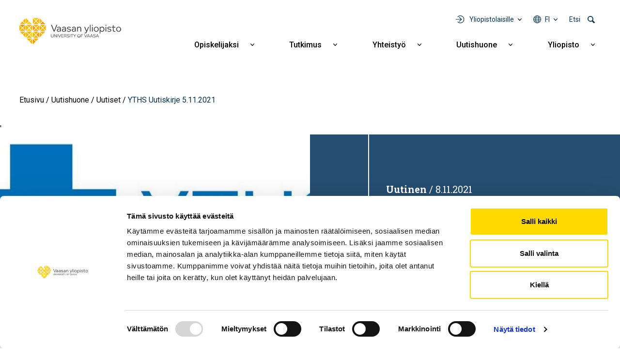

--- FILE ---
content_type: text/html; charset=UTF-8
request_url: https://www.uwasa.fi/fi/uutishuone/uutiset/yths-uutiskirje-5112021
body_size: 11724
content:
<!DOCTYPE html>
<html lang="fi" dir="ltr" prefix="og: https://ogp.me/ns#">
  <head>
    <meta charset="utf-8" />
<meta name="description" content="Ajankohtaiset ilmoitukset ja uutiset YTHS:ltä." />
<meta name="abstract" content="Ajankohtaiset ilmoitukset ja uutiset YTHS:ltä." />
<meta name="keywords" content="Opiskelijat" />
<link rel="canonical" href="https://www.uwasa.fi/fi/uutishuone/uutiset/yths-uutiskirje-5112021" />
<meta property="og:site_name" content="Vaasan yliopisto" />
<meta property="og:type" content="website" />
<meta property="og:url" content="https://www.uwasa.fi/fi/uutishuone/uutiset/yths-uutiskirje-5112021" />
<meta property="og:title" content="YTHS Uutiskirje 5.11.2021" />
<meta property="og:description" content="Ajankohtaiset ilmoitukset ja uutiset YTHS:ltä." />
<meta property="og:image:url" content="https://www.uwasa.fi/sites/default/files/styles/og_share_image/public/2021-11/YTHS%20logo.jpg?itok=0L0sp04q" />
<meta property="og:image:width" content="1200" />
<meta property="og:image:height" content="630" />
<meta property="article:tag" content="Opiskelijat" />
<meta property="article:published_time" content="2021-11-08T16:22:52+0200" />
<meta property="article:modified_time" content="2021-11-08T16:27:10+0200" />
<meta property="fb:admins" content="539359597" />
<meta property="fb:pages" content="359301592626" />
<meta name="facebook-domain-verification" content="2jxk2otiorntdsixq60ygoonfu8ur1" />
<meta name="google-site-verification" content="K3q1rdKHQponzTQk97e--AmLPpDQq8vwRbs-2wob3kA" />
<meta name="Generator" content="Drupal 10 (https://www.drupal.org)" />
<meta name="MobileOptimized" content="width" />
<meta name="HandheldFriendly" content="true" />
<meta name="viewport" content="width=device-width, initial-scale=1, shrink-to-fit=no" />
<meta http-equiv="x-ua-compatible" content="ie=edge" />
<link rel="icon" href="/themes/custom/univaasa/images/uwasa.ico" type="image/vnd.microsoft.icon" />
<link rel="alternate" hreflang="fi" href="https://www.uwasa.fi/fi/uutishuone/uutiset/yths-uutiskirje-5112021" />
<link rel="alternate" hreflang="en" href="https://www.uwasa.fi/en/newshub/news/yths-news-5112021" />
<script src="/sites/default/files/google_tag/univaasa_main/google_tag.script.js?t942yf" defer></script>

    <title>YTHS Uutiskirje 5.11.2021 | Vaasan yliopisto</title>
    <link rel="stylesheet" media="all" href="/sites/default/files/css/css_iwC5uf6cCWuNHSQZ0NJv-Mmyz-1COGiCVz1db7LICrs.css?delta=0&amp;language=fi&amp;theme=univaasa&amp;include=[base64]" />
<link rel="stylesheet" media="all" href="/libraries/fontawesome/css/all.css" />
<link rel="stylesheet" media="all" href="/sites/default/files/css/css_JSXqsn3Vsdqwy8EZ7pLrg2pG1gsuTnSkDzWudmNHX6Y.css?delta=2&amp;language=fi&amp;theme=univaasa&amp;include=[base64]" />
<link rel="stylesheet" media="all" href="/sites/default/files/css/css_66jBQpQi4Krp9yBoKtwQi8WiYZ8nY9QQQH6Goet_nB0.css?delta=3&amp;language=fi&amp;theme=univaasa&amp;include=[base64]" />

    
  </head>
  <body class="layout-no-sidebars page-node-6845 path-node node--type-article">
    <a href="#main-content" class="visually-hidden focusable skip-link">
      Hyppää pääsisältöön
    </a>
    <noscript><iframe src="https://www.googletagmanager.com/ns.html?id=GTM-PD9HXKD" height="0" width="0" style="display:none;visibility:hidden"></iframe></noscript>
      <div class="dialog-off-canvas-main-canvas" data-off-canvas-main-canvas>
    
<div id="page-wrapper">
  <div id="page">
    <header id="header" class="header" role="banner" aria-label="Sivuston ylätunniste">
                            
        
                  <div class="container-lg">
              <section class="row region region-top">
          <a href="/fi" title="Etusivu" rel="home" class="navbar-brand">
              <img src="/themes/custom/univaasa/logo.svg" alt="Etusivu" width="210" height="54" class="img-fluid d-inline-block align-top" />
            
    </a>
    <nav role="navigation" aria-label="Päävalikko - Suomi" id="block-paavalikko" class="block block-menu navigation main-navigation menu--main">
        
<button id="main-menu-toggle" aria-controls="main-navbar" aria-expanded="false">
  <span class="visually-hidden">
    Open main navigation
  </span>
</button>

              <ul class="clearfix navbar" id="main-navbar">
              <li class="nav-item extras">
        <ul class="extras-menu">
                      <li class="nav-item tools nav-item-extra">
              <button
                id="menu-tools-button"
                aria-expanded="false"
                aria-controls="tools-menu"
                class="menu-extra-button"
              >
                Yliopistolaisille
              </button>
              <div class="views-element-container block block-views block-views-blocktools-list-tools-block" id="block-tools-block">
  
    
      <div class="content">
      <div><div class="view view-tools-list view-id-tools_list view-display-id-tools_block js-view-dom-id-12b025f6ae8f35d7a7854eb68b42f79847628b6c0cd305f421846c64edbe8c8f">
  
    
      
      <div class="view-content row">
      <div class="item-list">
      <h3>Opiskelijoille</h3>
  
  <ul>

          <li><div class="views-field views-field-title"><span class="field-content"><a href="https://learn.uwasa.fi/">Moodle</a></span></div><div class="views-field views-field-views-conditional-field-1"><span class="field-content"><span class="login-required"></span></span></div></li>
          <li><div class="views-field views-field-title"><span class="field-content"><a href="https://jolla.uwasa.fi">Jolla</a></span></div><div class="views-field views-field-views-conditional-field-1"><span class="field-content"><span class="login-required"></span></span></div></li>
          <li><div class="views-field views-field-title"><span class="field-content"><a href="https://opiskelija.peppi.uwasa.fi/">Peppi</a></span></div><div class="views-field views-field-views-conditional-field-1"><span class="field-content"><span class="login-required"></span></span></div></li>
          <li><div class="views-field views-field-title"><span class="field-content"><a href="https://cloud.uwasa.fi/">Owncloud</a></span></div><div class="views-field views-field-views-conditional-field-1"><span class="field-content"><span class="login-required"></span></span></div></li>
          <li><div class="views-field views-field-title"><span class="field-content"><a href="https://outlook.office.com/">Outlook O365</a></span></div><div class="views-field views-field-views-conditional-field-1"><span class="field-content"><span class="login-required"></span></span></div></li>
          <li><div class="views-field views-field-title"><span class="field-content"><a href="https://www.uwasa.fi/fi/opiskelijat">Opiskelijan sivut</a></span></div><div class="views-field views-field-views-conditional-field-1"><span class="field-content"></span></div></li>
    
  </ul>

</div>
<div class="item-list">
      <h3>Henkilöstölle</h3>
  
  <ul>

          <li><div class="views-field views-field-title"><span class="field-content"><a href="https://learn.uwasa.fi/">Moodle</a></span></div><div class="views-field views-field-views-conditional-field-1"><span class="field-content"><span class="login-required"></span></span></div></li>
          <li><div class="views-field views-field-title"><span class="field-content"><a href="https://www.uwasa.fi/messi">Messi</a></span></div><div class="views-field views-field-views-conditional-field-1"><span class="field-content"><span class="login-required"></span></span></div></li>
          <li><div class="views-field views-field-title"><span class="field-content"><a href="https://opettaja.peppi.uwasa.fi/">Peppi</a></span></div><div class="views-field views-field-views-conditional-field-1"><span class="field-content"><span class="login-required"></span></span></div></li>
          <li><div class="views-field views-field-title"><span class="field-content"><a href="https://cloud.uwasa.fi/">Owncloud</a></span></div><div class="views-field views-field-views-conditional-field-1"><span class="field-content"><span class="login-required"></span></span></div></li>
          <li><div class="views-field views-field-title"><span class="field-content"><a href="https://outlook.office.com/">Outlook O365</a></span></div><div class="views-field views-field-views-conditional-field-1"><span class="field-content"><span class="login-required"></span></span></div></li>
    
  </ul>

</div>
<div class="item-list">
  
  <ul>

          <li><div class="views-field views-field-title"><span class="field-content"><a href="https://it.uwasa.fi">IT-palvelut</a></span></div><div class="views-field views-field-views-conditional-field-1"><span class="field-content"></span></div></li>
          <li><div class="views-field views-field-title"><span class="field-content"><a href="https://www.tritonia.fi/">Kirjastopalvelut</a></span></div><div class="views-field views-field-views-conditional-field-1"><span class="field-content"></span></div></li>
    
  </ul>

</div>

    </div>
  
          </div>
</div>

    </div>
  </div>

            </li>
                                <li class="nav-item has-submenu language nav-item-extra">
              <button
                aria-expanded="false"
                aria-controls="language-menu"
                aria-label="Kielivalikko - fi"
                class="full-width menu-extra-button"
              >
                fi
              </button>
              <ul class="submenu submenu-language" id="language-menu">
                                  <li lang="fi"><a href="/fi/uutishuone/uutiset/yths-uutiskirje-5112021">Suomi | FI</a></li>
                                  <li lang="en"><a href="/en/newshub/news/yths-news-5112021">English | EN</a></li>
                              </ul>
            </li>
                                <li class="nav-item search nav-item-extra">
              <button
                id="menu-search-button"
                aria-expanded="false"
                aria-controls="search-menu"
                class="menu-extra-button"
              >
                Etsi
              </button>
              <div class="views-exposed-form block block-views block-views-exposed-filter-blocksolr-search-solr-search-block" data-drupal-selector="views-exposed-form-solr-search-solr-search-block" id="block-univaasa-searchform">
  
    
      <div class="content">
      
<form action="/fi/haku" method="get" id="views-exposed-form-solr-search-solr-search-block" accept-charset="UTF-8">
  

<div >
  <div class="container-xl">
    <div class="form-row views-exposed-form-solr-search-solr-search-block__filters">
              



  <div class="js-form-item js-form-type-textfield form-type-textfield js-form-item-keys form-item-keys form-no-label form-group">
                    <input placeholder="Mitä etsit?" data-drupal-selector="edit-keys" type="text" id="edit-keys" name="keys" value="" size="30" maxlength="128" class="form-control" />

                      </div>
<div data-drupal-selector="edit-actions" class="form-actions js-form-wrapper form-wrapper mb-3" id="edit-actions--2"><input data-drupal-selector="edit-submit-solr-search" type="submit" id="edit-submit-solr-search" value="Hae" class="button js-form-submit form-submit btn btn-primary form-control" />
</div>

          </div>
  </div>
</div>
</form>

    </div>
  </div>

            </li>
                            </ul>
      </li>
                    <li class="nav-item menu-item--expanded has-submenu">
                          <a href="/fi/koulutus" class="nav-link nav-link--fi-koulutus" aria-expanded="false" aria-haspopup="true" data-drupal-link-system-path="node/24">Opiskelijaksi</a>
          <button
            aria-expanded="false"
            aria-controls="submenu-for-menu_link_content:b2dd2570-9e27-4480-b6df-3a11c4c9a599"
            class="submenu-button"
          >
            <span class="visually-hidden">
                            Näytä alavalikko Opiskelijaksi
            </span>
          </button>

                        <ul class="submenu" id="submenu-for-menu_link_content:b2dd2570-9e27-4480-b6df-3a11c4c9a599">
                        <li class="submenu-item">
                          <a href="/fi/koulutus/kauppatieteet" class="nav-link--fi-koulutus-kauppatieteet" data-drupal-link-system-path="node/25">Kauppatieteet</a>
              </li>
                <li class="submenu-item">
                          <a href="/fi/koulutus/tekniikka" class="nav-link--fi-koulutus-tekniikka" data-drupal-link-system-path="node/26">Tekniikka</a>
              </li>
                <li class="submenu-item">
                          <a href="/fi/koulutus/tuotantotalous-ja-kyberjohtaminen" class="nav-link--fi-koulutus-tuotantotalous-ja-kyberjohtaminen" data-drupal-link-system-path="node/8644">Tuotantotalous ja kyberjohtaminen</a>
              </li>
                <li class="submenu-item">
                          <a href="/fi/koulutus/hallintotieteet" class="nav-link--fi-koulutus-hallintotieteet" data-drupal-link-system-path="node/27">Hallintotieteet</a>
              </li>
                <li class="submenu-item">
                          <a href="/fi/koulutus/viestintatieteet" class="nav-link--fi-koulutus-viestintatieteet" data-drupal-link-system-path="node/28">Viestintätieteet</a>
              </li>
                <li class="submenu-item menu-item--expanded has-submenu">
                          <a href="/fi/koulutus/haku-yliopistoon" class="nav-link--fi-koulutus-haku-yliopistoon" aria-expanded="false" aria-haspopup="true" data-drupal-link-system-path="node/15370">Näin haet</a>
          <button
            aria-expanded="false"
            aria-controls="submenu-for-menu_link_content:98d8e377-f69d-4144-b2b5-fa5433335420"
            class="submenu-button"
          >
            <span class="visually-hidden">
                            Näytä alavalikko Näin haet
            </span>
          </button>

                        <ul class="submenu" id="submenu-for-menu_link_content:98d8e377-f69d-4144-b2b5-fa5433335420">
                        <li class="submenu-item">
                          <a href="/fi/koulutus/kandidaattiohjelmat/nain-haet-kandidaattiohjelmiin" class="nav-link--fi-koulutus-kandidaattiohjelmat-nain-haet-kandidaattiohjelmiin" data-drupal-link-system-path="node/943">Haku kandidaattiopintoihin</a>
              </li>
                <li class="submenu-item">
                          <a href="/fi/koulutus/maisteriohjelmat/nain-haet-maisteriohjelmiin" class="nav-link--fi-koulutus-maisteriohjelmat-nain-haet-maisteriohjelmiin" data-drupal-link-system-path="node/1369">Haku maisteriopintoihin</a>
              </li>
                <li class="submenu-item">
                          <a href="/fi/koulutus/tohtorikoulutus/tohtorikoulutukseen-hakeminen" class="nav-link--fi-koulutus-tohtorikoulutus-tohtorikoulutukseen-hakeminen" data-drupal-link-system-path="node/223">Haku tohtorikoulutukseen</a>
              </li>
                <li class="submenu-item">
                          <a href="/fi/koulutus/avoin/tavoitteena-tutkinto" class="nav-link--fi-koulutus-avoin-tavoitteena-tutkinto" data-drupal-link-system-path="node/110">Avoimen väylän haku</a>
              </li>
            </ul>
  
              </li>
                <li class="submenu-item">
                          <a href="/fi/miksi-vaasan-yliopisto" class="nav-link--fi-miksi-vaasan-yliopisto" data-drupal-link-system-path="node/15095">Miksi Vaasan yliopisto</a>
              </li>
                <li class="submenu-item menu-item--expanded has-submenu">
                          <a href="/fi/koulutus/jatkuva-oppiminen" class="nav-link--fi-koulutus-jatkuva-oppiminen" aria-expanded="false" aria-haspopup="true" data-drupal-link-system-path="node/8598">Jatkuva oppiminen</a>
          <button
            aria-expanded="false"
            aria-controls="submenu-for-menu_link_content:d3de4aae-d1c6-4af9-93a0-8aaa5f01112c"
            class="submenu-button"
          >
            <span class="visually-hidden">
                            Näytä alavalikko Jatkuva oppiminen
            </span>
          </button>

                        <ul class="submenu" id="submenu-for-menu_link_content:d3de4aae-d1c6-4af9-93a0-8aaa5f01112c">
                        <li class="submenu-item">
                          <a href="/fi/koulutus/avoin" class="nav-link--fi-koulutus-avoin" data-drupal-link-system-path="node/66">Avoin yliopisto</a>
              </li>
                <li class="submenu-item">
                          <a href="/fi/koulutus/jatkuva-oppiminen/fitech-maksuttomia-opintoja-tekniikan-alan-yliopistoista" class="nav-link--fi-koulutus-jatkuva-oppiminen-fitech-maksuttomia-opintoja-tekniikan-alan-yliopistoista" data-drupal-link-system-path="node/28463">FITech-verkosto</a>
              </li>
            </ul>
  
              </li>
                <li class="submenu-item">
                          <a href="/fi/executive-education" class="nav-link--fi-executive-education" data-drupal-link-system-path="node/15758">Executive Education</a>
              </li>
                <li class="submenu-item">
                          <a href="/fi/opinto-ohjaajat" class="nav-link--fi-opinto-ohjaajat" data-drupal-link-system-path="node/6691">Opinto-ohjaajille</a>
              </li>
            </ul>
  
              </li>
                <li class="nav-item menu-item--expanded has-submenu">
                          <a href="/fi/tutkimus" class="nav-link nav-link--fi-tutkimus" aria-expanded="false" aria-haspopup="true" data-drupal-link-system-path="node/70">Tutkimus</a>
          <button
            aria-expanded="false"
            aria-controls="submenu-for-menu_link_content:017f8f5b-4d0b-4c7c-9365-a592c0e353c6"
            class="submenu-button"
          >
            <span class="visually-hidden">
                            Näytä alavalikko Tutkimus
            </span>
          </button>

                        <ul class="submenu" id="submenu-for-menu_link_content:017f8f5b-4d0b-4c7c-9365-a592c0e353c6">
                        <li class="submenu-item">
                          <a href="/fi/tutkimus/ryhmat-ja-painopistealueet" class="nav-link--fi-tutkimus-ryhmat-ja-painopistealueet" data-drupal-link-system-path="node/15155">Tutkimusryhmät ja painopistealueet</a>
              </li>
                <li class="submenu-item menu-item--expanded has-submenu">
                          <a href="/fi/tutkimus/tutkimusyhteistyo" class="nav-link--fi-tutkimus-tutkimusyhteistyo" aria-expanded="false" aria-haspopup="true" data-drupal-link-system-path="node/1147">Tutkimusyhteistyö</a>
          <button
            aria-expanded="false"
            aria-controls="submenu-for-menu_link_content:5eab430c-3460-4519-84d8-6ff183b82c21"
            class="submenu-button"
          >
            <span class="visually-hidden">
                            Näytä alavalikko Tutkimusyhteistyö
            </span>
          </button>

                        <ul class="submenu" id="submenu-for-menu_link_content:5eab430c-3460-4519-84d8-6ff183b82c21">
                        <li class="submenu-item">
                          <a href="/fi/tutkimus/tutkimusalustat" class="nav-link--fi-tutkimus-tutkimusalustat" data-drupal-link-system-path="node/1593">Tutkimusalustat</a>
              </li>
                <li class="submenu-item">
                          <a href="/fi/tutkimus/tutkimusymparistot" class="nav-link--fi-tutkimus-tutkimusymparistot" data-drupal-link-system-path="node/409">Tutkimusympäristöt</a>
              </li>
                <li class="submenu-item">
                          <a href="/fi/yhteistyo/palvelut-yrityksille-ja-yhteisoille" class="nav-link--fi-yhteistyo-palvelut-yrityksille-ja-yhteisoille" data-drupal-link-system-path="node/10935">Palvelut yrityksille ja yhteisöille</a>
              </li>
                <li class="submenu-item">
                          <a href="/fi/codoc" class="nav-link--fi-codoc" data-drupal-link-system-path="node/11734">CoDoc</a>
              </li>
                <li class="submenu-item">
                          <a href="/fi/tutkimus/energiatransition-laakso" class="nav-link--fi-tutkimus-energiatransition-laakso" data-drupal-link-system-path="node/15076">Energiatransition laakso</a>
              </li>
            </ul>
  
              </li>
                <li class="submenu-item">
                          <a href="/fi/koulutus/tohtorikoulutus" class="nav-link--fi-koulutus-tohtorikoulutus" data-drupal-link-system-path="node/177">Tohtorikoulutus</a>
              </li>
                <li class="submenu-item">
                          <a href="/fi/yliopisto-tyopaikkana" class="nav-link--fi-yliopisto-tyopaikkana" data-drupal-link-system-path="node/200">Tutkijan ura</a>
              </li>
                <li class="submenu-item">
                          <a href="/fi/tutkimus/vastuullinen-tiede-ja-tutkimus" class="nav-link--fi-tutkimus-vastuullinen-tiede-ja-tutkimus" data-drupal-link-system-path="node/14831">Vastuullinen tiede ja tutkimus</a>
              </li>
            </ul>
  
              </li>
                <li class="nav-item menu-item--expanded has-submenu">
                          <a href="/fi/yhteistyo" class="nav-link nav-link--fi-yhteistyo" aria-expanded="false" aria-haspopup="true" data-drupal-link-system-path="node/271">Yhteistyö</a>
          <button
            aria-expanded="false"
            aria-controls="submenu-for-menu_link_content:52e1642f-a1da-45d2-853e-8c1bf735aa60"
            class="submenu-button"
          >
            <span class="visually-hidden">
                            Näytä alavalikko Yhteistyö
            </span>
          </button>

                        <ul class="submenu" id="submenu-for-menu_link_content:52e1642f-a1da-45d2-853e-8c1bf735aa60">
                        <li class="submenu-item">
                          <a href="/fi/yhteistyo/palvelut-yrityksille-ja-yhteisoille" class="nav-link--fi-yhteistyo-palvelut-yrityksille-ja-yhteisoille" data-drupal-link-system-path="node/10935">Palvelut yrityksille ja yhteisöille</a>
              </li>
                <li class="submenu-item">
                          <a href="/fi/alumnit" class="nav-link--fi-alumnit" data-drupal-link-system-path="node/67">Alumnit</a>
              </li>
                <li class="submenu-item">
                          <a href="/fi/varainhankinta" class="nav-link--fi-varainhankinta" data-drupal-link-system-path="node/2008">Yliopiston tukeminen</a>
              </li>
                <li class="submenu-item menu-item--expanded has-submenu">
                          <a href="/fi/yliopisto/yhteistyoverkostot" class="nav-link--fi-yliopisto-yhteistyoverkostot" aria-expanded="false" aria-haspopup="true" data-drupal-link-system-path="node/12337">Yhteistyöverkostot</a>
          <button
            aria-expanded="false"
            aria-controls="submenu-for-menu_link_content:f596b111-3627-4279-a894-23eb961831d7"
            class="submenu-button"
          >
            <span class="visually-hidden">
                            Näytä alavalikko Yhteistyöverkostot
            </span>
          </button>

                        <ul class="submenu" id="submenu-for-menu_link_content:f596b111-3627-4279-a894-23eb961831d7">
                        <li class="submenu-item">
                          <a href="/fi/yliopisto/yhteistyoverkostot/alueellinen-yhteistyo" class="nav-link--fi-yliopisto-yhteistyoverkostot-alueellinen-yhteistyo" data-drupal-link-system-path="node/274">Alueellinen yhteistyö</a>
              </li>
                <li class="submenu-item">
                          <a href="/fi/yliopisto/yhteistyoverkostot/kansainvaliset-verkostot" class="nav-link--fi-yliopisto-yhteistyoverkostot-kansainvaliset-verkostot" data-drupal-link-system-path="node/273">Kansainväliset verkostot</a>
              </li>
                <li class="submenu-item">
                          <a href="/fi/yliopisto/yhteistyoverkostot/strategiset-kumppanuudet" class="nav-link--fi-yliopisto-yhteistyoverkostot-strategiset-kumppanuudet" data-drupal-link-system-path="node/15143">Strategiset kumppanuudet</a>
              </li>
            </ul>
  
              </li>
                <li class="submenu-item">
                          <a href="/fi/yhteistyo/oppilaitosyhteistyo" class="nav-link--fi-yhteistyo-oppilaitosyhteistyo" data-drupal-link-system-path="node/15351">Oppilaitosyhteistyö</a>
              </li>
            </ul>
  
              </li>
                <li class="nav-item menu-item--expanded has-submenu">
                          <a href="/fi/uutishuone" class="nav-link nav-link--fi-uutishuone" aria-expanded="false" aria-haspopup="true" data-drupal-link-system-path="node/15369">Uutishuone</a>
          <button
            aria-expanded="false"
            aria-controls="submenu-for-menu_link_content:9f7ade1b-73f4-4d67-94f9-0353afceebdf"
            class="submenu-button"
          >
            <span class="visually-hidden">
                            Näytä alavalikko Uutishuone
            </span>
          </button>

                        <ul class="submenu" id="submenu-for-menu_link_content:9f7ade1b-73f4-4d67-94f9-0353afceebdf">
                        <li class="submenu-item">
                          <a href="/fi/uutishuone/uutiset" class="nav-link--fi-uutishuone-uutiset" data-drupal-link-system-path="uutishuone/uutiset">Uutiset</a>
              </li>
                <li class="submenu-item">
                          <a href="/fi/uutishuone/tapahtumat" class="nav-link--fi-uutishuone-tapahtumat" data-drupal-link-system-path="uutishuone/tapahtumat">Tapahtumat</a>
              </li>
                <li class="submenu-item">
                          <a href="/fi/uutishuone/podcastit" class="nav-link--fi-uutishuone-podcastit" data-drupal-link-system-path="uutishuone/podcastit">Podcastit</a>
              </li>
                <li class="submenu-item">
                          <a href="/fi/uutishuone/blogit" class="nav-link--fi-uutishuone-blogit" data-drupal-link-system-path="uutishuone/blogit">Blogit</a>
              </li>
                <li class="submenu-item">
                          <a href="/fi/yliopisto/medialle" class="nav-link--fi-yliopisto-medialle" data-drupal-link-system-path="node/199">Medialle</a>
              </li>
            </ul>
  
              </li>
                <li class="nav-item menu-item--expanded has-submenu">
                          <a href="/fi/yliopisto" class="nav-link nav-link--fi-yliopisto" aria-expanded="false" aria-haspopup="true" data-drupal-link-system-path="node/23">Yliopisto</a>
          <button
            aria-expanded="false"
            aria-controls="submenu-for-menu_link_content:61bb5fdc-ef86-4ee9-bdb3-58f0ef6bd92d"
            class="submenu-button"
          >
            <span class="visually-hidden">
                            Näytä alavalikko Yliopisto
            </span>
          </button>

                        <ul class="submenu" id="submenu-for-menu_link_content:61bb5fdc-ef86-4ee9-bdb3-58f0ef6bd92d">
                        <li class="submenu-item menu-item--expanded has-submenu">
                          <a href="/fi/tutustu-meihin" class="nav-link--fi-tutustu-meihin" aria-expanded="false" aria-haspopup="true" data-drupal-link-system-path="node/15148">Tutustu meihin</a>
          <button
            aria-expanded="false"
            aria-controls="submenu-for-menu_link_content:2d5cc758-7480-4b12-a855-0665e7abde51"
            class="submenu-button"
          >
            <span class="visually-hidden">
                            Näytä alavalikko Tutustu meihin
            </span>
          </button>

                        <ul class="submenu" id="submenu-for-menu_link_content:2d5cc758-7480-4b12-a855-0665e7abde51">
                        <li class="submenu-item">
                          <a href="/fi/yliopisto/organisaatio-ja-johto" class="nav-link--fi-yliopisto-organisaatio-ja-johto" data-drupal-link-system-path="node/170">Organisaatio ja johto</a>
              </li>
                <li class="submenu-item">
                          <a href="/fi/yliopisto/kasvava-ja-kansainvalistyva-yliopisto" class="nav-link--fi-yliopisto-kasvava-ja-kansainvalistyva-yliopisto" data-drupal-link-system-path="node/198">Avainluvut</a>
              </li>
                <li class="submenu-item">
                          <a href="/fi/yliopisto/strategia-ja-arvot-0/laadunhallinta" class="nav-link--fi-yliopisto-strategia-ja-arvot-0-laadunhallinta" data-drupal-link-system-path="node/12121">Laadunhallinta</a>
              </li>
                <li class="submenu-item">
                          <a href="/fi/yliopisto/strategia-ja-arvot-0/rankingit-akkreditoinnit-ja-arvioinnit" class="nav-link--fi-yliopisto-strategia-ja-arvot-0-rankingit-akkreditoinnit-ja-arvioinnit" data-drupal-link-system-path="node/6607">Rankingit, akkreditoinnit ja arvioinnit</a>
              </li>
                <li class="submenu-item">
                          <a href="/fi/yliopisto/historia" class="nav-link--fi-yliopisto-historia" data-drupal-link-system-path="node/15">Historia</a>
              </li>
            </ul>
  
              </li>
                <li class="submenu-item menu-item--expanded has-submenu">
                          <a href="/fi/yliopisto/strategia-ja-arvot-0" class="nav-link--fi-yliopisto-strategia-ja-arvot-0" aria-expanded="false" aria-haspopup="true" data-drupal-link-system-path="node/12336">Strategia ja arvot</a>
          <button
            aria-expanded="false"
            aria-controls="submenu-for-menu_link_content:86c3ee8d-ba4b-4748-8908-76ebfd1de53b"
            class="submenu-button"
          >
            <span class="visually-hidden">
                            Näytä alavalikko Strategia ja arvot
            </span>
          </button>

                        <ul class="submenu" id="submenu-for-menu_link_content:86c3ee8d-ba4b-4748-8908-76ebfd1de53b">
                        <li class="submenu-item">
                          <a href="/fi/yliopisto/strategia-ja-arvot-0/strategia-2030" class="nav-link--fi-yliopisto-strategia-ja-arvot-0-strategia-2030" data-drupal-link-system-path="node/183">Strategia 2030</a>
              </li>
                <li class="submenu-item">
                          <a href="/fi/yliopisto/strategia-ja-arvot-0/kestava-kehitys-ja-vastuullisuus" class="nav-link--fi-yliopisto-strategia-ja-arvot-0-kestava-kehitys-ja-vastuullisuus" data-drupal-link-system-path="node/1644">Kestävä kehitys ja vastuullisuus</a>
              </li>
                <li class="submenu-item">
                          <a href="/fi/yliopisto/strategia-ja-arvot-0/strategia-2030/tasa-arvo-ja-yhdenvertaisuus" class="nav-link--fi-yliopisto-strategia-ja-arvot-0-strategia-2030-tasa-arvo-ja-yhdenvertaisuus" data-drupal-link-system-path="node/486">Tasa-arvo ja yhdenvertaisuus</a>
              </li>
            </ul>
  
              </li>
                <li class="submenu-item menu-item--expanded has-submenu">
                          <a href="/fi/yliopisto/akateemiset-yksikot" class="nav-link--fi-yliopisto-akateemiset-yksikot" aria-expanded="false" aria-haspopup="true" data-drupal-link-system-path="node/15359">Akateemiset yksiköt</a>
          <button
            aria-expanded="false"
            aria-controls="submenu-for-menu_link_content:92727acd-9bd9-40b2-9766-efd4de483afe"
            class="submenu-button"
          >
            <span class="visually-hidden">
                            Näytä alavalikko Akateemiset yksiköt
            </span>
          </button>

                        <ul class="submenu" id="submenu-for-menu_link_content:92727acd-9bd9-40b2-9766-efd4de483afe">
                        <li class="submenu-item">
                          <a href="/fi/yliopisto/organisaatio-ja-johto/johtamisen-yksikko" class="nav-link--fi-yliopisto-organisaatio-ja-johto-johtamisen-yksikko" data-drupal-link-system-path="node/418">Johtamisen yksikkö</a>
              </li>
                <li class="submenu-item">
                          <a href="/fi/yliopisto/organisaatio-ja-johto/laskentatoimen-ja-rahoituksen-yksikko" class="nav-link--fi-yliopisto-organisaatio-ja-johto-laskentatoimen-ja-rahoituksen-yksikko" data-drupal-link-system-path="node/420">Laskentatoimen ja rahoituksen yksikkö</a>
              </li>
                <li class="submenu-item">
                          <a href="/fi/yliopisto/organisaatio-ja-johto/markkinoinnin-ja-viestinnan-yksikko" class="nav-link--fi-yliopisto-organisaatio-ja-johto-markkinoinnin-ja-viestinnan-yksikko" data-drupal-link-system-path="node/419">Markkinoinnin ja viestinnän yksikkö</a>
              </li>
                <li class="submenu-item">
                          <a href="/fi/yliopisto/organisaatio-ja-johto/tekniikan-ja-innovaatiojohtamisen-yksikko" class="nav-link--fi-yliopisto-organisaatio-ja-johto-tekniikan-ja-innovaatiojohtamisen-yksikko" data-drupal-link-system-path="node/421">Tekniikan ja innovaatiojohtamisen yksikkö</a>
              </li>
            </ul>
  
              </li>
                <li class="submenu-item">
                          <a href="/fi/konserni" class="nav-link--fi-konserni" data-drupal-link-system-path="node/28480">Konserni</a>
              </li>
                <li class="submenu-item">
                          <a href="/fi/yliopisto-tyopaikkana" class="nav-link--fi-yliopisto-tyopaikkana" data-drupal-link-system-path="node/200">Tule meille töihin</a>
              </li>
                <li class="submenu-item">
                          <a href="/fi/yliopisto/kampus-ja-tilat" class="nav-link--fi-yliopisto-kampus-ja-tilat" data-drupal-link-system-path="node/202">Kampus ja tilat</a>
              </li>
                <li class="submenu-item">
                          <a href="/fi/yliopisto/yhteystiedot-ja-henkilohaku" class="nav-link--fi-yliopisto-yhteystiedot-ja-henkilohaku" data-drupal-link-system-path="node/380">Yhteystiedot ja henkilöhaku</a>
              </li>
            </ul>
  
              </li>
                <li class="tools nav-item menu-item--expanded has-submenu">
                          <span class="nav-link nav-link-" aria-expanded="false" aria-haspopup="true">Yliopistolaisille</span>
          <button
            aria-expanded="false"
            aria-controls="submenu-for-menu_link_content:e835ad18-6d71-44c2-801e-a5466f7ba12d"
            class="submenu-button"
          >
            <span class="visually-hidden">
                            Näytä alavalikko Yliopistolaisille
            </span>
          </button>

                        <ul class="submenu" id="submenu-for-menu_link_content:e835ad18-6d71-44c2-801e-a5466f7ba12d">
                        <li class="submenu-item menu-item--expanded has-submenu">
                          <a href="/fi/opiskelijat" class="nav-link--fi-opiskelijat" aria-expanded="false" aria-haspopup="true" data-drupal-link-system-path="node/9640">Opiskelijat</a>
          <button
            aria-expanded="false"
            aria-controls="submenu-for-menu_link_content:4c5549f1-5725-4b41-b7fa-92def40bd26d"
            class="submenu-button"
          >
            <span class="visually-hidden">
                            Näytä alavalikko Opiskelijat
            </span>
          </button>

                        <ul class="submenu" id="submenu-for-menu_link_content:4c5549f1-5725-4b41-b7fa-92def40bd26d">
                        <li class="submenu-item">
                          <a href="/fi/opiskelijat" title="Opiskelijan verkkosivut" class="nav-link--fi-opiskelijat" data-drupal-link-system-path="node/9640">Opiskelijan sivut</a>
              </li>
                <li class="submenu-item">
                          <a href="https://learn.uwasa.fi" class="nav-link-https--learnuwasafi">Moodle</a>
              </li>
                <li class="submenu-item">
                          <a href="https://jolla.uwasa.fi" class="nav-link-https--jollauwasafi">Jolla</a>
              </li>
                <li class="submenu-item">
                          <a href="https://opiskelija.peppi.uwasa.fi" class="nav-link-https--opiskelijapeppiuwasafi">Peppi, opiskelija</a>
              </li>
                <li class="submenu-item">
                          <a href="https://outlook.office.com" title="Sähköposti ja kalenteri selaimessasi" class="nav-link-https--outlookofficecom">Outlook O365</a>
              </li>
                <li class="submenu-item">
                          <a href="https://cloud.uwasa.fi/" title="OwnCloudiin voit tallentaa tiedostosi, jonka jälkeen ne ovat saatavissa kaikilla laitteillasi joko selaimen tai ohjelman/appin kautta" class="nav-link-https--clouduwasafi-">OwnCloud</a>
              </li>
            </ul>
  
              </li>
                <li class="submenu-item menu-item--expanded has-submenu">
                          <a href="https://www.uwasa.fi/messi" class="nav-link-https--wwwuwasafi-messi" aria-expanded="false" aria-haspopup="true">Henkilöstö</a>
          <button
            aria-expanded="false"
            aria-controls="submenu-for-menu_link_content:63327316-9b05-4a94-a095-a0aab6650b42"
            class="submenu-button"
          >
            <span class="visually-hidden">
                            Näytä alavalikko Henkilöstö
            </span>
          </button>

                        <ul class="submenu" id="submenu-for-menu_link_content:63327316-9b05-4a94-a095-a0aab6650b42">
                        <li class="submenu-item">
                          <a href="https://www.uwasa.fi/messi" title="Henkilökunnan intranet" class="nav-link-https--wwwuwasafi-messi">Messi</a>
              </li>
                <li class="submenu-item">
                          <a href="https://learn.uwasa.fi" class="nav-link-https--learnuwasafi">Moodle</a>
              </li>
                <li class="submenu-item">
                          <a href="https://opettaja.peppi.uwasa.fi" class="nav-link-https--opettajapeppiuwasafi">Peppi, henkilöstö</a>
              </li>
                <li class="submenu-item">
                          <a href="https://outlook.office.com/" title="Sähköposti ja kalenteri selaimessasi" class="nav-link-https--outlookofficecom-">Outlook O365</a>
              </li>
                <li class="submenu-item">
                          <a href="https://cloud.uwasa.fi" title="OwnCloudiin voit tallentaa tiedostosi, jonka jälkeen ne ovat saatavissa kaikilla laitteillasi joko selaimen tai ohjelman/appin kautta" class="nav-link-https--clouduwasafi">OwnCloud</a>
              </li>
            </ul>
  
              </li>
                <li class="submenu-item">
                          <a href="https://it.uwasa.fi/?l=fi" class="nav-link-https--ituwasafi-lfi">IT-palvelut</a>
              </li>
                <li class="submenu-item">
                          <a href="https://www.tritonia.fi/" class="nav-link-https--wwwtritoniafi-">Kirjastopalvelut</a>
              </li>
            </ul>
  
              </li>
                      <li class="nav-item has-submenu language">
          <button
            aria-expanded="false"
            aria-controls="language-menu"
            aria-label="Kielivalikko - fi"
            class="full-width"
          >
            fi
          </button>
          <ul class="submenu" id="language-menu">
                          <li lang="fi"><a href="/fi/uutishuone/uutiset/yths-uutiskirje-5112021">Suomi | FI</a></li>
                          <li lang="en"><a href="/en/newshub/news/yths-news-5112021">English | EN</a></li>
                      </ul>
        </li>
                    <li class="nav-item search">
          <div class="views-exposed-form block block-views block-views-exposed-filter-blocksolr-search-solr-search-block" data-drupal-selector="views-exposed-form-solr-search-solr-search-block" id="block-univaasa-searchform">
  
    
      <div class="content">
      
<form action="/fi/haku" method="get" id="views-exposed-form-solr-search-solr-search-block" accept-charset="UTF-8">
  

<div >
  <div class="container-xl">
    <div class="form-row views-exposed-form-solr-search-solr-search-block__filters">
              



  <div class="js-form-item js-form-type-textfield form-type-textfield js-form-item-keys form-item-keys form-no-label form-group">
                    <input placeholder="Mitä etsit?" data-drupal-selector="edit-keys" type="text" id="edit-keys" name="keys" value="" size="30" maxlength="128" class="form-control" />

                      </div>
<div data-drupal-selector="edit-actions" class="form-actions js-form-wrapper form-wrapper mb-3" id="edit-actions--2"><input data-drupal-selector="edit-submit-solr-search" type="submit" id="edit-submit-solr-search" value="Hae" class="button js-form-submit form-submit btn btn-primary form-control" />
</div>

          </div>
  </div>
</div>
</form>

    </div>
  </div>

        </li>
              </ul>
  


  </nav>

  </section>

          </div>
            </header>
            <div id="main-wrapper" class="layout-main-wrapper clearfix">
        <div id="main">
    
    <div class="row row-offcanvas row-offcanvas-left clearfix">
      <main class="main-content col order-last" id="content" role="main">
        <section class="section">
            <div id="block-content-top" class="block block-ctools block-entity-viewnode">
  
    
      <div class="content">
      

<article data-history-node-id="6845" class="node node--type-article node--view-mode-content-top clearfix">
  <div class="node__content clearfix">
      </div>
</article>

    </div>
  </div>
<div id="block-murupolku" class="block block-system block-system-breadcrumb-block">
  
    
      <div class="content">
      
  <nav role="navigation" aria-label="breadcrumb" style="">
  <ol class="breadcrumb">
            <li class="breadcrumb-item">
        <a href="/fi">Etusivu</a>
      </li>
                <li class="breadcrumb-item">
        <a href="/fi/uutishuone">Uutishuone</a>
      </li>
                <li class="breadcrumb-item">
        <a href="/fi/uutishuone/uutiset">Uutiset</a>
      </li>
                <li class="breadcrumb-item active">
        YTHS Uutiskirje 5.11.2021
      </li>
        </ol>
</nav>


    </div>
  </div>

'
          <div id="main-content" tabindex="-1"></div>
                                  <div data-drupal-messages-fallback class="hidden"></div><div id="block-univaasa-content" class="block block-system block-system-main-block">
  
    
      <div class="content">
      




<article data-history-node-id="6845" class="node node--type-article node--view-mode-full clearfix">
      <div class="header-wrapper">
      <div class="header-wrapper-inner">
                  <div class="article-meta">
            <span class="category"><a href="/fi/taxonomy/term/47" hreflang="fi">Uutinen</a></span>
            <span class="date">&nbsp;8.11.2021</span>
          </div>
                <h1 class="node__title"><span class="field field--name-title field--type-string field--label-hidden">YTHS Uutiskirje 5.11.2021</span>
</h1>
      </div>

      <div class="media-wrapper">
        <div class="media-wrapper-inner">
                          <picture>
                  <source srcset="/sites/default/files/styles/article_header_image_1984x1115_2x/public/2021-11/YTHS%20logo.jpg.jpeg?itok=HzkhbeNj 1x" media="all and (min-width: 992px)" type="image/jpeg" width="1984" height="1115"/>
              <source srcset="/sites/default/files/styles/article_header_image_1984x1115_2x/public/2021-11/YTHS%20logo.jpg.jpeg?itok=HzkhbeNj 1x, /sites/default/files/styles/article_header_image_1984x1115_2x/public/2021-11/YTHS%20logo.jpg.jpeg?itok=HzkhbeNj 2x" media="all and (min-width: 576px)" type="image/jpeg" width="1984" height="1115"/>
              <source srcset="/sites/default/files/styles/article_header_image_576x324_1x/public/2021-11/YTHS%20logo.jpg.jpeg?itok=Xx-En7z9 1x, /sites/default/files/styles/article_header_image_1152x648_2x/public/2021-11/YTHS%20logo.jpg.jpeg?itok=ZdQ3-uhn 2x" media="all and (min-width: 480px)" type="image/jpeg" width="576" height="324"/>
                  <img loading="eager" width="1984" height="1115" src="/sites/default/files/styles/article_header_image_1984x1115_2x/public/2021-11/YTHS%20logo.jpg.jpeg?itok=HzkhbeNj" alt="YTHS-logo - FSHS logo" />

  </picture>


                            </div>
      </div>
    </div>
  
  <div class="node__content clearfix">
    <div class="article-main">
                        
                          
            <div class="field field--name-field-abstract field--type-string-long field--label-hidden field__item">Ajankohtaiset ilmoitukset ja uutiset YTHS:ltä.</div>
      
                    
      
            <div class="clearfix text-formatted field field--name-field-content field--type-text-long field--label-hidden field__item">
<html><h3>Influenssarokotteen aika on nyt</h3>

<p>Influenssarokotukset ovat käynnistyneet. Maksuttoman rokotteen saavat YTHS:ltä lääketieteen ja terveys- ja hyvinvointialojen korkeakouluopiskelijat sekä riskiryhmäläiset.&nbsp;Tarkista oman opiskelupaikkakuntasi kohdalta tarkemmat influenssarokotusajat, -paikat ja ohjeet. <a href="https://www.yths.fi/ajankohtaista/2021/sote-alan-opiskelija-nyt-on-aika-suojautua-influenssalta/">Lue lisää</a></p>

<h3>Tietoa hoitotakuusta ja hoitoon pääsystä nyt entistä selkeämmässä muodossa</h3>

<p>Näet uudistuneilta sivuilta, kuinka yhteydensaanti ja hoitoon pääsy on toteutunut YTHS:llä edellisen kuuden kuukauden aikana yleis- ja mielenterveyden sekä suunterveyden palveluissa. Uudet tiedot päivitetään sivustolle aina kuukauden kuudentena arkipäivänä. <a href="https://www.yths.fi/asiointi/hoidon-laatu-ja-potilasturvallisuus/hoitotakuu-ythsn-palveluissa/">Lue lisää</a></p>

<h3>Potilasasiamies toimii sinun oikeuksiesi edistämiseksi</h3>

<p>Potilasasiamies neuvoo ja avustaa sinua, jos olet tyytymätön YTHS:llä saamaasi hoitoon tai kohteluun.&nbsp;Voit ottaa potilasasiamieheen yhteyttä verkkolomakkeella tai puhelimitse. <a href="https://www.yths.fi/asiointi/hoidon-laatu-ja-potilasturvallisuus/potilasasiamies/">Lue lisää</a></p>

<h3>Löydät Selfistä työkaluja mielen hyvinvointiin</h3>

<p>Self-verkkopalvelusta löytyy nyt avoin videokirjasto, jossa on vinkkejä hyvinvoinnin vahvistamiseen ja mielen hyvinvoinnin haasteiden kohtaamiseen. Katsottavanasi on yli 90 videota. </p>

<p>Videoilla on kolme teemaa: </p>

<ul>
	<li>Työkalut mielen hyvinvointiin</li>
	<li>Kaikki masennuksesta </li>
	<li>Alkoholi ja juomistottumukset. </li>
</ul>

<p>Kirjaudu osoitteessa yths.fi/self</p>

<h3>Kysy IG-livessä opiskelukyvystä</h3>

<p>Ota YTHS:n IG-tili <a href="https://www.instagram.com/yths_fshs/"><strong>@yths_fshs</strong></a> seurantaan, sillä tiistaina 23.11. klo 12–13 asiantuntijat vastaavat etukäteen kerättyihin kysymyksiin opiskelukyvystä. Jätä oma kysymyksesi ennakkoon Opiskelukykypäivän webinaarissa ja tule linjoille kuulemaan vastaus.</p>

<p><em>Kysy IG-livessä opiskelukyvystä!</em> on jälkihöyryä edellisellä viikolla järjestettävälle Opiskelukykypäivälle. Opiskelukykypäivä 2021 – Yhteistyöllä enemmän -webinaarissa 17.11. 12–15.30 puhutaan opiskelukyvyn ylläpitämisestä sekä julkaistaan opiskeluterveysneuvotteluopas. <a href="https://www.yths.fi/ajankohtaista/2021/nyt-puhutaan-opiskelukyvysta-ilmoittaudu-webinaariin-17-11/">Lue lisää</a> </p>
</html></div>
      

                            
      <div class="newshub-bottom-info">
        <div class="social-share-block">
          <div class="block block-better-social-sharing-buttons block-social-sharing-buttons-block">
  
    
      <div class="content">
      

    


<div class="social-sharing-buttons">
  <ul>
    <!-- Facebook share button -->
            <li><a href="https://www.facebook.com/sharer/sharer.php?u=https://www.uwasa.fi/fi/uutishuone/uutiset/yths-uutiskirje-5112021&title=YTHS%2520Uutiskirje%25205.11.2021" target="_blank" title="Jaa kohteeseen Facebook" aria-label="Jaa kohteeseen Facebook" class="social-sharing-buttons__button" rel="noopener">
            <svg width=36px height=36px >
                <use href="/modules/contrib/better_social_sharing_buttons/assets/dist/sprites/social-icons--no-color.svg#facebook" />
            </svg>
        </a></li>
    
    <!-- Twitter share button -->
    
    <!-- WhatsApp share button -->
    
    <!-- Facebook Messenger share button -->
    
    <!-- Pinterest share button -->
    
    <!-- Linkedin share button -->
            <li><a href="http://www.linkedin.com/shareArticle?mini=true&url=https://www.uwasa.fi/fi/uutishuone/uutiset/yths-uutiskirje-5112021&title=YTHS%2520Uutiskirje%25205.11.2021&source=https://www.uwasa.fi" target="_blank" title="Jaa kohteeseen Linkedin" aria-label="Jaa kohteeseen Linkedin" class="social-sharing-buttons__button" rel="noopener">
            <svg width=36px height=36px >
                <use href="/modules/contrib/better_social_sharing_buttons/assets/dist/sprites/social-icons--no-color.svg#linkedin" />
            </svg>
        </a></li>
    
    <!-- Digg share button -->
    
    <!-- StumbleUpon share button -->
    
    <!-- Slashdot share button -->
    
    <!-- Tumblr share button -->
    
    <!-- Reddit share button -->
    
    <!-- Evernote share button -->
    
    <!-- Email share button -->
            <li><a href="mailto:?subject=YTHS%2520Uutiskirje%25205.11.2021&body=https://www.uwasa.fi/fi/uutishuone/uutiset/yths-uutiskirje-5112021" title="Jaa kohteeseen E-mail" aria-label="Jaa kohteeseen E-mail" class="social-sharing-buttons__button" target="_blank" rel="noopener">
            <svg width=36px height=36px >
                <use href="/modules/contrib/better_social_sharing_buttons/assets/dist/sprites/social-icons--no-color.svg#email" />
            </svg>
        </a></li>
    
    <!-- Copy link share button -->
    
  <!-- Print share button -->
    </ul>
</div>

    </div>
  </div>

        </div>
                  <div class="event-image-credits">
            
          </div>
              </div>

    </div>
  </div>
</article>

    </div>
  </div>
<div id="block-uutiskirje" class="block block-simple-block block-simple-blockunivaasa-newsletter">
  
    
      <div class="content">
      <div class="contextual-region block-content-basic block block-block-content block-uutiskirje" id="block-univaasa-tilaavaasanyliopistonuutiskirje"><div class="listing-wrapper"><div class="listing-wrapper-inner"><h2>Tilaa Vaasan yliopiston uutiskirje</h2></div></div><div class="content block-uutiskirje-content"><div class="clearfix text-formatted field field--name-body field--type-text-with-summary field--label-hidden field__item"><p><span data-teams="true">Uutiskirje kokoaa yhteen Vaasan yliopiston ajankohtaiset uutiset tutkimuksen tuloksista, koulutuksesta sekä yhteistyöstä ja yhteiskunnallisesta vaikuttamisesta. Pysy kanssamme kehityksen eturintamassa.</span></p><p><a class="link-button" href="https://crm.uwasa.fi/Form/3/fi">Tilaa uutiskirje</a></p></div></div></div>
    </div>
  </div>


            <div class="newshub-footer-wrapper">
              <div class="newshub-footer-wrapper-blocks">
                
                <div class="views-element-container block block-views block-views-blocketusivun-uutiset-block-most-read" id="block-newshub-footer-most-read">
  
      <h2>Kuukauden luetuimmat</h2>
    
      <div class="content">
      <div><div class="view view-etusivun-uutiset view-id-etusivun_uutiset view-display-id-block_most_read js-view-dom-id-5b2431d35f7b72c17bfb2fb8e2c3d824a02d14e1dae47e5845773661306214cc">
  
    
      
      <div class="view-content row">
      <div class="item-list">
  
  <ul>

          <li><div class="views-field views-field-title"><span class="field-content"><a href="/fi/uutishuone/uutiset/vaasan-yliopisto-sai-25-miljoonaa-euroa-tutkimuksen-strategiseen-profiloitumiseen-kansainvalisen" hreflang="fi">Vaasan yliopisto sai 2,5 miljoonaa euroa tutkimuksen strategiseen profiloitumiseen – kansainvälisen huippuosaajan rekrytointi vahvistaa kestävän rahoituksen ja liiketoiminnan tutkimusta</a></span></div></li>
          <li><div class="views-field views-field-title"><span class="field-content"><a href="/fi/uutishuone/uutiset/vaasan-yliopiston-vuosi-2025-kasvua-yhteistyota-ja-yhteiskunnallista-vaikuttavuutta" hreflang="fi">Vaasan yliopiston vuosi 2025: kasvua, yhteistyötä ja yhteiskunnallista vaikuttavuutta</a></span></div></li>
          <li><div class="views-field views-field-title"><span class="field-content"><a href="/fi/uutishuone/uutiset/avoin-vuoropuhelu-viranomaisten-ja-jarjestojen-valilla-voisi-purkaa-ymparistokiistojen" hreflang="fi">Avoin vuoropuhelu viranomaisten ja järjestöjen välillä voisi purkaa ympäristökiistojen vastakkainasetteluja</a></span></div></li>
    
  </ul>

</div>

    </div>
  
          </div>
</div>

    </div>
  </div>

              </div>
              <div class="newshub-footer-wrapper-link">
                <a href="/fi/uutishuone">Uutishuoneen etusivulle </a>
              </div>
            </div>
                  </section>
      </main>
                </div>
  </div>
    </div>
        <footer class="site-footer">
            <div class="site-footer__top">
        <section class="row region region-footer-first">
    <div id="block-univaasa-uusifooter" class="block block-simple-block block-simple-blockunivaasa-footer">
  
    
      <div class="content">
      <div class="text-formatted"><section class="page-section"><div class="container-lg footer"><div class="footer-content-container"><div class="row footer-top"><div class="logo-wrapper"><a href="/fi" title="Etusivu"><img src="/themes/custom/univaasa/images/uwasa-logo.svg" alt="Etusivu" width="200" height="51" title="Vaasan yliopiston etusivulle" loading="lazy"></a></div><div class="some-links"><ul><li><a class="facebook" href="https://facebook.com/univaasa" target="_blank">Facebook</a></li><li><a class="twitter-x" href="https://x.com/univaasa" target="_blank">X</a></li><li><a class="youtube" href="https://youtube.com/univaasa" target="_blank">Youtube</a></li><li><a class="instagram" href="https://instagram.com/univaasa" target="_blank">Instagram</a></li><li><a class="linkedin" href="https://linkedin.com/school/univaasa" target="_blank">LinkedIn</a></li><li><a class="tiktok" href="https://www.tiktok.com/@univaasa" target="_blank">TikTok</a></li></ul></div></div><div class="footer-horisontal-line"><div class="footer-horisontal-line-inner">&nbsp;</div></div><div class="row footer-bottom"><div class="footer-info"><div class="contact-info"><div class="tel">029 449 8000</div><div class="address">Wolffintie 32<br>FI-65200 Vaasa PL 700<br>65101 Vaasa</div><p><a class="more-contact-info" href="/fi/yliopisto/yhteystiedot-ja-laskutusosoite">Lisää yhteystietoja</a></p></div><div class="footer-links-first"><ul><li><a href="/fi/koulutus">Opiskelijaksi</a></li><li><a href="/fi/tutkimus">Tutkimus</a></li><li><a href="/fi/yhteistyo">Yhteistyö</a></li><li><a href="/fi/uutishuone">Uutishuone</a></li><li><a href="/fi/yliopisto">Yliopisto</a></li></ul></div><div class="footer-links-second"><ul><li><a href="/fi/henkilo/">Henkilöhaku</a></li><li><a href="/fi/sites/registrar/">Kirjaamo</a></li><li><a href="/fi/about/contact/">Laskutusosoite</a></li><li><a href="/fi/for/media/">Medialle</a></li><li><a href="https://www.univaasa.fi/messi/fi">Messi</a></li><li><a href="/fi/tietoa-sivustosta">Tietoa sivustosta</a></li><li><a href="/fi/tietosuoja">Tietosuoja</a></li><li><a href="/fi/saavutettavuus">Saavutettavuusseloste</a></li><li><a href="/fi/vaasan-yliopiston-ilmoituskanava">Ilmoituskanava</a></li></ul></div></div></div><div class="footer-bottom-lower"><ul><li><div>
  
  
  <div class="field field--name-field-media-image field--type-image field--label-visually_hidden">
    <div class="field__label visually-hidden">Image</div>
              <div class="field__item">  <img loading="lazy" src="/sites/default/files/styles/testimonial/public/2025-09/AACSB-h125.png?itok=Wvh-m-R8" width="370" height="125" alt="AACSB accredited logo" class="image-style-testimonial">


</div>
          </div>

</div>
</li><li><div>
  
  
  <div class="field field--name-field-media-image field--type-image field--label-visually_hidden">
    <div class="field__label visually-hidden">Image</div>
              <div class="field__item">  <img loading="lazy" src="/sites/default/files/styles/testimonial/public/2025-09/EFMD-h125.png?itok=5LhTdO0L" width="500" height="125" alt="EFMD Master Accredited logo" class="image-style-testimonial">


</div>
          </div>

</div>
</li><li><div>
  
  
  <div class="field field--name-field-media-image field--type-image field--label-visually_hidden">
    <div class="field__label visually-hidden">Image</div>
              <div class="field__item">  <img loading="lazy" src="/sites/default/files/styles/testimonial/public/2025-09/KARVI-h125.png?itok=M7viCG56" width="323" height="125" alt="KARVI auditoitu logo" class="image-style-testimonial">


</div>
          </div>

</div>
</li><li><div>
  
  
  <div class="field field--name-field-media-image field--type-image field--label-visually_hidden">
    <div class="field__label visually-hidden">Image</div>
              <div class="field__item">  <img loading="lazy" src="/sites/default/files/styles/testimonial/public/2025-10/BSIS-Partners-White.png?itok=LyS96EaL" width="1109" height="500" alt="BSIS Impact logo" class="image-style-testimonial">


</div>
          </div>

</div>
</li></ul></div></div></div></section></div>
    </div>
  </div>

  </section>

    </div>
      </footer>
  </div>
</div>

  </div>

    
    <div class="scroll-to-top">
      <button id="scroll-to-top" class="scroll-to-top__button" aria-label="Scroll to top">
        <svg xmlns="http://www.w3.org/2000/svg" fill="none" viewBox="0 0 24 24" stroke-width="1.5" stroke="currentColor" class="scroll-to-top__icon">
          <path stroke-linecap="round" stroke-linejoin="round" d="M4.5 10.5 12 3m0 0 7.5 7.5M12 3v18" />
        </svg>
      </button>
    </div>
    <script type="application/json" data-drupal-selector="drupal-settings-json">{"path":{"baseUrl":"\/","pathPrefix":"fi\/","currentPath":"node\/6845","currentPathIsAdmin":false,"isFront":false,"currentLanguage":"fi"},"pluralDelimiter":"\u0003","suppressDeprecationErrors":true,"colorbox":{"opacity":"0.85","current":"{current} \/ {total}","previous":"\u00ab Edellinen","next":"Seuraava \u00bb","close":"Sulje","maxWidth":"98%","maxHeight":"98%","fixed":true,"mobiledetect":false,"mobiledevicewidth":"480px"},"cookieContentBlocker":{"consentAwareness":{"accepted":{"event":{"name":"CookiebotOnAccept","selector":"window"},"cookie":{"operator":"c","name":"CookieConsent","value":"marketing:true"}},"declined":{"event":{"name":"CookiebotOnDecline","selector":"window"},"cookie":{"operator":"c","name":"CookieConsent","value":"marketing:false"}},"change":{"event":{"name":"Cookiebot.renew","selector":"window"}}},"categories":{"marketing":{"consentAwareness":{"accepted":{"event":{"name":"","selector":""},"cookie":{"operator":"","name":"","value":""}},"declined":{"event":{"name":"","selector":""},"cookie":{"operator":"","name":"","value":""}},"change":{"event":{"name":"","selector":""}}}},"preferences":{"consentAwareness":{"accepted":{"event":{"name":"","selector":""},"cookie":{"operator":"","name":"","value":""}},"declined":{"event":{"name":"","selector":""},"cookie":{"operator":"","name":"","value":""}},"change":{"event":{"name":"","selector":""}}}},"statistics":{"consentAwareness":{"accepted":{"event":{"name":"","selector":""},"cookie":{"operator":"","name":"","value":""}},"declined":{"event":{"name":"","selector":""},"cookie":{"operator":"","name":"","value":""}},"change":{"event":{"name":"","selector":""}}}}}},"statistics":{"data":{"nid":"6845"},"url":"\/core\/modules\/statistics\/statistics.php"},"ajaxTrustedUrl":{"\/fi\/haku":true},"user":{"uid":0,"permissionsHash":"a8796f1096d5ec84c328077059b4b7269810657e124a6ca74c9ad3da5ff4374b"}}</script>
<script src="/sites/default/files/js/js_UDZAGBaAVv-rkUomaFIJXV_0wKrAaL6bVi6v3S5U-T8.js?scope=footer&amp;delta=0&amp;language=fi&amp;theme=univaasa&amp;include=eJxdzUsKwzAMBNAL2dWRjKyoQURYxpL7uX0DNQ0UZjNvFkOmNqq9YOM7To1EC4o0lcbw18_dDuFC1oJblKpGBw_4cl6cFycPDPEQctjG7Ki3S9Js8kB0hF2tomaP93mxX-40TDWHnek_LhWdwZ_SObAqfwC2K002"></script>
<script src="https://cdn.jsdelivr.net/npm/js-cookie@3.0.5/dist/js.cookie.min.js"></script>
<script src="/sites/default/files/js/js_gELHId3F2ANFXEjX4BY7irzQ0IMlLCblkYeprqCkgZo.js?scope=footer&amp;delta=2&amp;language=fi&amp;theme=univaasa&amp;include=eJxdzUsKwzAMBNAL2dWRjKyoQURYxpL7uX0DNQ0UZjNvFkOmNqq9YOM7To1EC4o0lcbw18_dDuFC1oJblKpGBw_4cl6cFycPDPEQctjG7Ki3S9Js8kB0hF2tomaP93mxX-40TDWHnek_LhWdwZ_SObAqfwC2K002"></script>

  </body>
</html>
